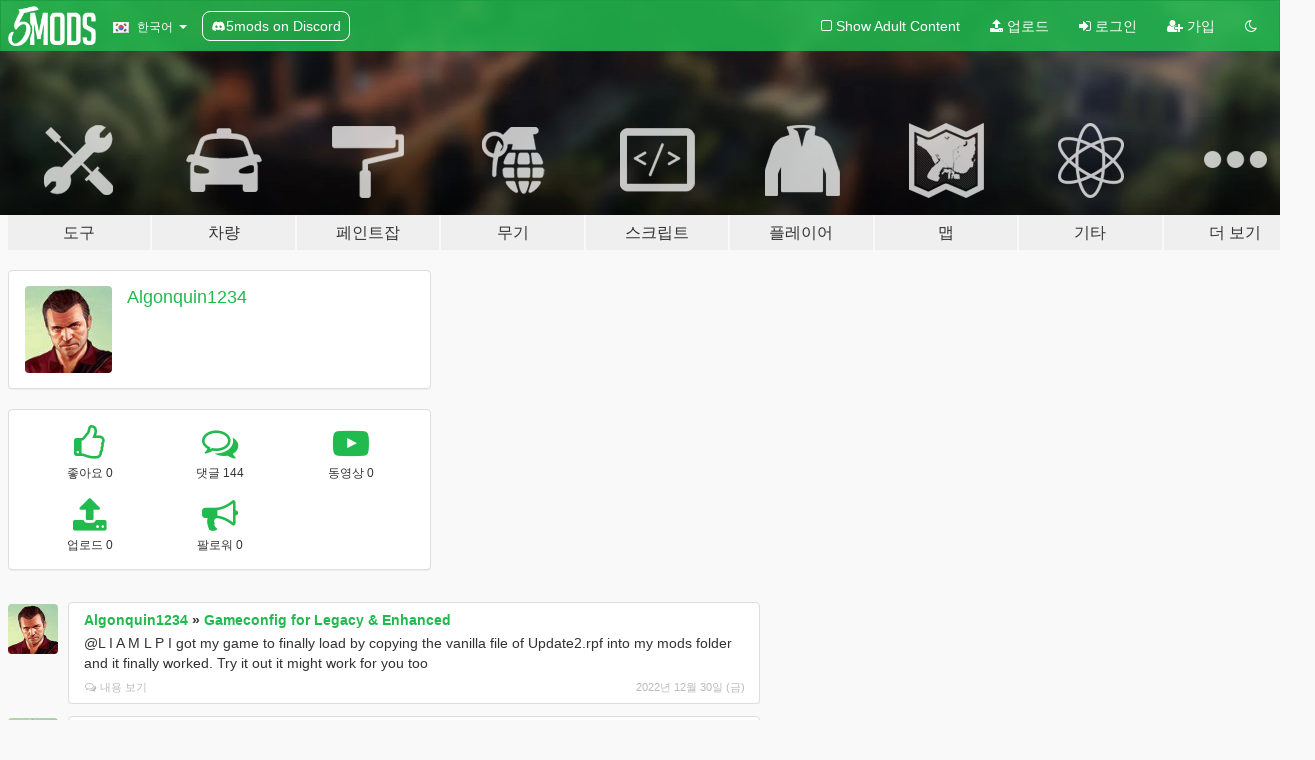

--- FILE ---
content_type: text/html; charset=utf-8
request_url: https://ko.gta5-mods.com/users/Algonquin1234
body_size: 8073
content:

<!DOCTYPE html>
<html lang="ko" dir="ltr">
<head>
	<title>
		Algonquin1234의 GTA 5 모드 - GTA5-Mods.com
	</title>

		<script
		  async
		  src="https://hb.vntsm.com/v4/live/vms/sites/gta5-mods.com/index.js"
        ></script>

        <script>
          self.__VM = self.__VM || [];
          self.__VM.push(function (admanager, scope) {
            scope.Config.buildPlacement((configBuilder) => {
              configBuilder.add("billboard");
              configBuilder.addDefaultOrUnique("mobile_mpu").setBreakPoint("mobile")
            }).display("top-ad");

            scope.Config.buildPlacement((configBuilder) => {
              configBuilder.add("leaderboard");
              configBuilder.addDefaultOrUnique("mobile_mpu").setBreakPoint("mobile")
            }).display("central-ad");

            scope.Config.buildPlacement((configBuilder) => {
              configBuilder.add("mpu");
              configBuilder.addDefaultOrUnique("mobile_mpu").setBreakPoint("mobile")
            }).display("side-ad");

            scope.Config.buildPlacement((configBuilder) => {
              configBuilder.add("leaderboard");
              configBuilder.addDefaultOrUnique("mpu").setBreakPoint({ mediaQuery: "max-width:1200px" })
            }).display("central-ad-2");

            scope.Config.buildPlacement((configBuilder) => {
              configBuilder.add("leaderboard");
              configBuilder.addDefaultOrUnique("mobile_mpu").setBreakPoint("mobile")
            }).display("bottom-ad");

            scope.Config.buildPlacement((configBuilder) => {
              configBuilder.add("desktop_takeover");
              configBuilder.addDefaultOrUnique("mobile_takeover").setBreakPoint("mobile")
            }).display("takeover-ad");

            scope.Config.get('mpu').display('download-ad-1');
          });
        </script>

	<meta charset="utf-8">
	<meta name="viewport" content="width=320, initial-scale=1.0, maximum-scale=1.0">
	<meta http-equiv="X-UA-Compatible" content="IE=edge">
	<meta name="msapplication-config" content="none">
	<meta name="theme-color" content="#20ba4e">
	<meta name="msapplication-navbutton-color" content="#20ba4e">
	<meta name="apple-mobile-web-app-capable" content="yes">
	<meta name="apple-mobile-web-app-status-bar-style" content="#20ba4e">
	<meta name="csrf-param" content="authenticity_token" />
<meta name="csrf-token" content="rVy4tsjij0o+0tPSCLq6T/6k71p8GsCQmt7RjbO/ZZrqQQSIupnUoHLg695zkTF2Hw0dQHYGd6siGXtbWJWI5w==" />
	

	<link rel="shortcut icon" type="image/x-icon" href="https://images.gta5-mods.com/icons/favicon.png">
	<link rel="stylesheet" media="screen" href="/assets/application-7e510725ebc5c55e88a9fd87c027a2aa9e20126744fbac89762e0fd54819c399.css" />
	    <link rel="alternate" hreflang="id" href="https://id.gta5-mods.com/users/Algonquin1234">
    <link rel="alternate" hreflang="ms" href="https://ms.gta5-mods.com/users/Algonquin1234">
    <link rel="alternate" hreflang="bg" href="https://bg.gta5-mods.com/users/Algonquin1234">
    <link rel="alternate" hreflang="ca" href="https://ca.gta5-mods.com/users/Algonquin1234">
    <link rel="alternate" hreflang="cs" href="https://cs.gta5-mods.com/users/Algonquin1234">
    <link rel="alternate" hreflang="da" href="https://da.gta5-mods.com/users/Algonquin1234">
    <link rel="alternate" hreflang="de" href="https://de.gta5-mods.com/users/Algonquin1234">
    <link rel="alternate" hreflang="el" href="https://el.gta5-mods.com/users/Algonquin1234">
    <link rel="alternate" hreflang="en" href="https://www.gta5-mods.com/users/Algonquin1234">
    <link rel="alternate" hreflang="es" href="https://es.gta5-mods.com/users/Algonquin1234">
    <link rel="alternate" hreflang="fr" href="https://fr.gta5-mods.com/users/Algonquin1234">
    <link rel="alternate" hreflang="gl" href="https://gl.gta5-mods.com/users/Algonquin1234">
    <link rel="alternate" hreflang="ko" href="https://ko.gta5-mods.com/users/Algonquin1234">
    <link rel="alternate" hreflang="hi" href="https://hi.gta5-mods.com/users/Algonquin1234">
    <link rel="alternate" hreflang="it" href="https://it.gta5-mods.com/users/Algonquin1234">
    <link rel="alternate" hreflang="hu" href="https://hu.gta5-mods.com/users/Algonquin1234">
    <link rel="alternate" hreflang="mk" href="https://mk.gta5-mods.com/users/Algonquin1234">
    <link rel="alternate" hreflang="nl" href="https://nl.gta5-mods.com/users/Algonquin1234">
    <link rel="alternate" hreflang="nb" href="https://no.gta5-mods.com/users/Algonquin1234">
    <link rel="alternate" hreflang="pl" href="https://pl.gta5-mods.com/users/Algonquin1234">
    <link rel="alternate" hreflang="pt-BR" href="https://pt.gta5-mods.com/users/Algonquin1234">
    <link rel="alternate" hreflang="ro" href="https://ro.gta5-mods.com/users/Algonquin1234">
    <link rel="alternate" hreflang="ru" href="https://ru.gta5-mods.com/users/Algonquin1234">
    <link rel="alternate" hreflang="sl" href="https://sl.gta5-mods.com/users/Algonquin1234">
    <link rel="alternate" hreflang="fi" href="https://fi.gta5-mods.com/users/Algonquin1234">
    <link rel="alternate" hreflang="sv" href="https://sv.gta5-mods.com/users/Algonquin1234">
    <link rel="alternate" hreflang="vi" href="https://vi.gta5-mods.com/users/Algonquin1234">
    <link rel="alternate" hreflang="tr" href="https://tr.gta5-mods.com/users/Algonquin1234">
    <link rel="alternate" hreflang="uk" href="https://uk.gta5-mods.com/users/Algonquin1234">
    <link rel="alternate" hreflang="zh-CN" href="https://zh.gta5-mods.com/users/Algonquin1234">

  <script src="/javascripts/ads.js"></script>

		<!-- Nexus Google Tag Manager -->
		<script nonce="true">
//<![CDATA[
				window.dataLayer = window.dataLayer || [];

						window.dataLayer.push({
								login_status: 'Guest',
								user_id: undefined,
								gta5mods_id: undefined,
						});

//]]>
</script>
		<script nonce="true">
//<![CDATA[
				(function(w,d,s,l,i){w[l]=w[l]||[];w[l].push({'gtm.start':
				new Date().getTime(),event:'gtm.js'});var f=d.getElementsByTagName(s)[0],
				j=d.createElement(s),dl=l!='dataLayer'?'&l='+l:'';j.async=true;j.src=
				'https://www.googletagmanager.com/gtm.js?id='+i+dl;f.parentNode.insertBefore(j,f);
				})(window,document,'script','dataLayer','GTM-KCVF2WQ');

//]]>
</script>		<!-- End Nexus Google Tag Manager -->
</head>
<body class=" ko">
	<!-- Google Tag Manager (noscript) -->
	<noscript><iframe src="https://www.googletagmanager.com/ns.html?id=GTM-KCVF2WQ"
										height="0" width="0" style="display:none;visibility:hidden"></iframe></noscript>
	<!-- End Google Tag Manager (noscript) -->

<div id="page-cover"></div>
<div id="page-loading">
	<span class="graphic"></span>
	<span class="message">로딩중...</span>
</div>

<div id="page-cover"></div>

<nav id="main-nav" class="navbar navbar-default">
  <div class="container">
    <div class="navbar-header">
      <a class="navbar-brand" href="/"></a>

      <ul class="nav navbar-nav">
        <li id="language-dropdown" class="dropdown">
          <a href="#language" class="dropdown-toggle" data-toggle="dropdown">
            <span class="famfamfam-flag-kr icon"></span>&nbsp;
            <span class="language-name">한국어</span>
            <span class="caret"></span>
          </a>

          <ul class="dropdown-menu dropdown-menu-with-footer">
                <li>
                  <a href="https://id.gta5-mods.com/users/Algonquin1234">
                    <span class="famfamfam-flag-id"></span>
                    <span class="language-name">Bahasa Indonesia</span>
                  </a>
                </li>
                <li>
                  <a href="https://ms.gta5-mods.com/users/Algonquin1234">
                    <span class="famfamfam-flag-my"></span>
                    <span class="language-name">Bahasa Melayu</span>
                  </a>
                </li>
                <li>
                  <a href="https://bg.gta5-mods.com/users/Algonquin1234">
                    <span class="famfamfam-flag-bg"></span>
                    <span class="language-name">Български</span>
                  </a>
                </li>
                <li>
                  <a href="https://ca.gta5-mods.com/users/Algonquin1234">
                    <span class="famfamfam-flag-catalonia"></span>
                    <span class="language-name">Català</span>
                  </a>
                </li>
                <li>
                  <a href="https://cs.gta5-mods.com/users/Algonquin1234">
                    <span class="famfamfam-flag-cz"></span>
                    <span class="language-name">Čeština</span>
                  </a>
                </li>
                <li>
                  <a href="https://da.gta5-mods.com/users/Algonquin1234">
                    <span class="famfamfam-flag-dk"></span>
                    <span class="language-name">Dansk</span>
                  </a>
                </li>
                <li>
                  <a href="https://de.gta5-mods.com/users/Algonquin1234">
                    <span class="famfamfam-flag-de"></span>
                    <span class="language-name">Deutsch</span>
                  </a>
                </li>
                <li>
                  <a href="https://el.gta5-mods.com/users/Algonquin1234">
                    <span class="famfamfam-flag-gr"></span>
                    <span class="language-name">Ελληνικά</span>
                  </a>
                </li>
                <li>
                  <a href="https://www.gta5-mods.com/users/Algonquin1234">
                    <span class="famfamfam-flag-gb"></span>
                    <span class="language-name">English</span>
                  </a>
                </li>
                <li>
                  <a href="https://es.gta5-mods.com/users/Algonquin1234">
                    <span class="famfamfam-flag-es"></span>
                    <span class="language-name">Español</span>
                  </a>
                </li>
                <li>
                  <a href="https://fr.gta5-mods.com/users/Algonquin1234">
                    <span class="famfamfam-flag-fr"></span>
                    <span class="language-name">Français</span>
                  </a>
                </li>
                <li>
                  <a href="https://gl.gta5-mods.com/users/Algonquin1234">
                    <span class="famfamfam-flag-es-gl"></span>
                    <span class="language-name">Galego</span>
                  </a>
                </li>
                <li>
                  <a href="https://ko.gta5-mods.com/users/Algonquin1234">
                    <span class="famfamfam-flag-kr"></span>
                    <span class="language-name">한국어</span>
                  </a>
                </li>
                <li>
                  <a href="https://hi.gta5-mods.com/users/Algonquin1234">
                    <span class="famfamfam-flag-in"></span>
                    <span class="language-name">हिन्दी</span>
                  </a>
                </li>
                <li>
                  <a href="https://it.gta5-mods.com/users/Algonquin1234">
                    <span class="famfamfam-flag-it"></span>
                    <span class="language-name">Italiano</span>
                  </a>
                </li>
                <li>
                  <a href="https://hu.gta5-mods.com/users/Algonquin1234">
                    <span class="famfamfam-flag-hu"></span>
                    <span class="language-name">Magyar</span>
                  </a>
                </li>
                <li>
                  <a href="https://mk.gta5-mods.com/users/Algonquin1234">
                    <span class="famfamfam-flag-mk"></span>
                    <span class="language-name">Македонски</span>
                  </a>
                </li>
                <li>
                  <a href="https://nl.gta5-mods.com/users/Algonquin1234">
                    <span class="famfamfam-flag-nl"></span>
                    <span class="language-name">Nederlands</span>
                  </a>
                </li>
                <li>
                  <a href="https://no.gta5-mods.com/users/Algonquin1234">
                    <span class="famfamfam-flag-no"></span>
                    <span class="language-name">Norsk</span>
                  </a>
                </li>
                <li>
                  <a href="https://pl.gta5-mods.com/users/Algonquin1234">
                    <span class="famfamfam-flag-pl"></span>
                    <span class="language-name">Polski</span>
                  </a>
                </li>
                <li>
                  <a href="https://pt.gta5-mods.com/users/Algonquin1234">
                    <span class="famfamfam-flag-br"></span>
                    <span class="language-name">Português do Brasil</span>
                  </a>
                </li>
                <li>
                  <a href="https://ro.gta5-mods.com/users/Algonquin1234">
                    <span class="famfamfam-flag-ro"></span>
                    <span class="language-name">Română</span>
                  </a>
                </li>
                <li>
                  <a href="https://ru.gta5-mods.com/users/Algonquin1234">
                    <span class="famfamfam-flag-ru"></span>
                    <span class="language-name">Русский</span>
                  </a>
                </li>
                <li>
                  <a href="https://sl.gta5-mods.com/users/Algonquin1234">
                    <span class="famfamfam-flag-si"></span>
                    <span class="language-name">Slovenščina</span>
                  </a>
                </li>
                <li>
                  <a href="https://fi.gta5-mods.com/users/Algonquin1234">
                    <span class="famfamfam-flag-fi"></span>
                    <span class="language-name">Suomi</span>
                  </a>
                </li>
                <li>
                  <a href="https://sv.gta5-mods.com/users/Algonquin1234">
                    <span class="famfamfam-flag-se"></span>
                    <span class="language-name">Svenska</span>
                  </a>
                </li>
                <li>
                  <a href="https://vi.gta5-mods.com/users/Algonquin1234">
                    <span class="famfamfam-flag-vn"></span>
                    <span class="language-name">Tiếng Việt</span>
                  </a>
                </li>
                <li>
                  <a href="https://tr.gta5-mods.com/users/Algonquin1234">
                    <span class="famfamfam-flag-tr"></span>
                    <span class="language-name">Türkçe</span>
                  </a>
                </li>
                <li>
                  <a href="https://uk.gta5-mods.com/users/Algonquin1234">
                    <span class="famfamfam-flag-ua"></span>
                    <span class="language-name">Українська</span>
                  </a>
                </li>
                <li>
                  <a href="https://zh.gta5-mods.com/users/Algonquin1234">
                    <span class="famfamfam-flag-cn"></span>
                    <span class="language-name">中文</span>
                  </a>
                </li>
          </ul>
        </li>
        <li class="discord-link">
          <a href="https://discord.gg/2PR7aMzD4U" target="_blank" rel="noreferrer">
            <img src="https://images.gta5-mods.com/site/discord-header.svg" height="15px" alt="">
            <span>5mods on Discord</span>
          </a>
        </li>
      </ul>
    </div>

    <ul class="nav navbar-nav navbar-right">
        <li>
          <a href="/adult_filter" title="Light mode">
              <span class="fa fa-square-o"></span>
            <span>Show Adult <span class="adult-filter__content-text">Content</span></span>
          </a>
        </li>
      <li class="hidden-xs">
        <a href="/upload">
          <span class="icon fa fa-upload"></span>
          업로드
        </a>
      </li>

        <li>
          <a href="/login?r=/users/Algonquin1234">
            <span class="icon fa fa-sign-in"></span>
            <span class="login-text">로그인</span>
          </a>
        </li>

        <li class="hidden-xs">
          <a href="/register?r=/users/Algonquin1234">
            <span class="icon fa fa-user-plus"></span>
            가입
          </a>
        </li>

        <li>
            <a href="/dark_mode" title="Dark mode">
              <span class="fa fa-moon-o"></span>
            </a>
        </li>

      <li id="search-dropdown">
        <a href="#search" class="dropdown-toggle" data-toggle="dropdown">
          <span class="fa fa-search"></span>
        </a>

        <div class="dropdown-menu">
          <div class="form-inline">
            <div class="form-group">
              <div class="input-group">
                <div class="input-group-addon"><span  class="fa fa-search"></span></div>
                <input type="text" class="form-control" placeholder="GTA 5 모드를 검색해보세요...">
              </div>
            </div>
            <button type="submit" class="btn btn-primary">
              검색
            </button>
          </div>
        </div>
      </li>
    </ul>
  </div>
</nav>

<div id="banner" class="">
  <div class="container hidden-xs">
    <div id="intro">
      <h1 class="styled">GTA5-Mods.com 에 오신 것을 환영합니다</h1>
      <p>Select one of the following categories to start browsing the latest GTA 5 PC mods:</p>
    </div>
  </div>

  <div class="container">
    <ul id="navigation" class="clearfix ko">
        <li class="tools ">
          <a href="/tools">
            <span class="icon-category"></span>
            <span class="label-border"></span>
            <span class="label-category lg-large md-large sm-large xs-large xxs-large">
              <span>도구</span>
            </span>
          </a>
        </li>
        <li class="vehicles ">
          <a href="/vehicles">
            <span class="icon-category"></span>
            <span class="label-border"></span>
            <span class="label-category lg-large md-large sm-large xs-large xxs-large">
              <span>차량</span>
            </span>
          </a>
        </li>
        <li class="paintjobs ">
          <a href="/paintjobs">
            <span class="icon-category"></span>
            <span class="label-border"></span>
            <span class="label-category lg-large md-large sm-large xs-large xxs-large">
              <span>페인트잡</span>
            </span>
          </a>
        </li>
        <li class="weapons ">
          <a href="/weapons">
            <span class="icon-category"></span>
            <span class="label-border"></span>
            <span class="label-category lg-large md-large sm-large xs-large xxs-large">
              <span>무기</span>
            </span>
          </a>
        </li>
        <li class="scripts ">
          <a href="/scripts">
            <span class="icon-category"></span>
            <span class="label-border"></span>
            <span class="label-category lg-large md-large sm-large xs-large xxs-large">
              <span>스크립트</span>
            </span>
          </a>
        </li>
        <li class="player ">
          <a href="/player">
            <span class="icon-category"></span>
            <span class="label-border"></span>
            <span class="label-category lg-large md-large sm-large xs-large xxs-large">
              <span>플레이어</span>
            </span>
          </a>
        </li>
        <li class="maps ">
          <a href="/maps">
            <span class="icon-category"></span>
            <span class="label-border"></span>
            <span class="label-category lg-large md-large sm-large xs-large xxs-large">
              <span>맵</span>
            </span>
          </a>
        </li>
        <li class="misc ">
          <a href="/misc">
            <span class="icon-category"></span>
            <span class="label-border"></span>
            <span class="label-category lg-large md-large sm-large xs-large xxs-large">
              <span>기타</span>
            </span>
          </a>
        </li>
      <li id="more-dropdown" class="more dropdown">
        <a href="#more" class="dropdown-toggle" data-toggle="dropdown">
          <span class="icon-category"></span>
          <span class="label-border"></span>
          <span class="label-category lg-large md-large sm-large xs-large xxs-large">
            <span>더 보기</span>
          </span>
        </a>

        <ul class="dropdown-menu pull-right">
          <li>
            <a href="http://www.gta5cheats.com" target="_blank">
              <span class="fa fa-external-link"></span>
              GTA 5 Cheats
            </a>
          </li>
        </ul>
      </li>
    </ul>
  </div>
</div>

<div id="content">
  
<div id="profile" data-user-id="427417">
  <div class="container">


        <div class="row">
          <div class="col-sm-6 col-md-4">
            <div class="user-panel panel panel-default">
              <div class="panel-body">
                <div class="row">
                  <div class="col-xs-3">
                    <a href="/users/Algonquin1234">
                      <img class="img-responsive" src="https://img.gta5-mods.com/q75-w100-h100-cfill/avatars/presets/michael3.jpg" alt="Michael3" />
                    </a>
                  </div>
                  <div class="col-xs-9">
                    <a class="username" href="/users/Algonquin1234">Algonquin1234</a>

                        <br/>

                            <div class="user-social">
                              












                            </div>


                            



                  </div>
                </div>
              </div>
            </div>

              <div class="panel panel-default" dir="auto">
                <div class="panel-body">
                    <div class="user-stats">
                      <div class="row">
                        <div class="col-xs-4">
                          <span class="stat-icon fa fa-thumbs-o-up"></span>
                          <span class="stat-label">
                            좋아요 0
                          </span>
                        </div>
                        <div class="col-xs-4">
                          <span class="stat-icon fa fa-comments-o"></span>
                          <span class="stat-label">
                            댓글 144
                          </span>
                        </div>
                        <div class="col-xs-4">
                          <span class="stat-icon fa fa-youtube-play"></span>
                          <span class="stat-label">
                            동영상 0
                          </span>
                        </div>
                      </div>

                      <div class="row">
                        <div class="col-xs-4">
                          <span class="stat-icon fa fa-upload"></span>
                          <span class="stat-label">
                            업로드 0
                          </span>
                        </div>
                        <div class="col-xs-4">
                          <span class="stat-icon fa fa-bullhorn"></span>
                          <span class="stat-label">
                            팔로워 0
                          </span>
                        </div>
                      </div>
                    </div>
                </div>
              </div>
          </div>

        </div>

            <div class="row">

                  <div id="comments" class="col-sm-7">
                    <ul class="media-list comments-list" style="display: block;">
                      
    <li id="comment-2109777" class="comment media " data-comment-id="2109777" data-username="Algonquin1234" data-mentions="[]">
      <div class="media-left">
        <a href="/users/Algonquin1234"><img class="media-object" src="https://img.gta5-mods.com/q75-w100-h100-cfill/avatars/presets/michael3.jpg" alt="Michael3" /></a>
      </div>
      <div class="media-body">
        <div class="panel panel-default">
          <div class="panel-body">
            <div class="media-heading clearfix">
              <div class="pull-left flip" dir="auto">
                <a href="/users/Algonquin1234">Algonquin1234</a>
                    &raquo;
                    <a href="/misc/gta-5-gameconfig-300-cars">Gameconfig for Legacy &amp; Enhanced</a>
              </div>
              <div class="pull-right flip">
                

                
              </div>
            </div>

            <div class="comment-text " dir="auto"><p>@L I A M L P I got my game to finally load by copying the vanilla file of Update2.rpf into my mods folder and it finally worked. Try it out it might work for you too</p></div>

            <div class="media-details clearfix">
              <div class="row">
                <div class="col-md-8 text-left flip">

                    <a class="inline-icon-text" href="/misc/gta-5-gameconfig-300-cars#comment-2109777"><span class="fa fa-comments-o"></span>내용 보기</a>

                  

                  
                </div>
                <div class="col-md-4 text-right flip" title="2022/12/30 00:38:56">2022년 12월 30일 (금)</div>
              </div>
            </div>
          </div>
        </div>
      </div>
    </li>

    <li id="comment-2094487" class="comment media " data-comment-id="2094487" data-username="Algonquin1234" data-mentions="[&quot;NEXGEN&quot;]">
      <div class="media-left">
        <a href="/users/Algonquin1234"><img class="media-object" src="https://img.gta5-mods.com/q75-w100-h100-cfill/avatars/presets/michael3.jpg" alt="Michael3" /></a>
      </div>
      <div class="media-body">
        <div class="panel panel-default">
          <div class="panel-body">
            <div class="media-heading clearfix">
              <div class="pull-left flip" dir="auto">
                <a href="/users/Algonquin1234">Algonquin1234</a>
                    &raquo;
                    <a href="/misc/advanced-streetlights-free-single-player-fivem-altv-ragemp">Advanced Streetlights Free [Single-Player / FiveM / AltV / RageMP]</a>
              </div>
              <div class="pull-right flip">
                

                <span class="comment-rating" data-rating="5.0"></span>
              </div>
            </div>

            <div class="comment-text " dir="auto"><p><a class="mention" href="/users/NEXGEN">@NEXGEN</a> Tried it out and boy it makes the game feel like it&#39;s set in LA in 2022 now. Thank you for this much needed mod for me. Now I can&#39;t decide which white to use for the streetlights. I think neutral white is good, and warm white is also good. So many decisions to choose from. Amazing!</p></div>

            <div class="media-details clearfix">
              <div class="row">
                <div class="col-md-8 text-left flip">

                    <a class="inline-icon-text" href="/misc/advanced-streetlights-free-single-player-fivem-altv-ragemp#comment-2094487"><span class="fa fa-comments-o"></span>내용 보기</a>

                  

                  
                </div>
                <div class="col-md-4 text-right flip" title="2022/11/09 22:44:28">2022년 11월 09일 (수)</div>
              </div>
            </div>
          </div>
        </div>
      </div>
    </li>

    <li id="comment-2094259" class="comment media " data-comment-id="2094259" data-username="Algonquin1234" data-mentions="[&quot;NEXGEN&quot;]">
      <div class="media-left">
        <a href="/users/Algonquin1234"><img class="media-object" src="https://img.gta5-mods.com/q75-w100-h100-cfill/avatars/presets/michael3.jpg" alt="Michael3" /></a>
      </div>
      <div class="media-body">
        <div class="panel panel-default">
          <div class="panel-body">
            <div class="media-heading clearfix">
              <div class="pull-left flip" dir="auto">
                <a href="/users/Algonquin1234">Algonquin1234</a>
                    &raquo;
                    <a href="/misc/advanced-streetlights-free-single-player-fivem-altv-ragemp">Advanced Streetlights Free [Single-Player / FiveM / AltV / RageMP]</a>
              </div>
              <div class="pull-right flip">
                

                
              </div>
            </div>

            <div class="comment-text " dir="auto"><p><a class="mention" href="/users/NEXGEN">@NEXGEN</a> Nice! Is this compatible with NVR or NVE?</p></div>

            <div class="media-details clearfix">
              <div class="row">
                <div class="col-md-8 text-left flip">

                    <a class="inline-icon-text" href="/misc/advanced-streetlights-free-single-player-fivem-altv-ragemp#comment-2094259"><span class="fa fa-comments-o"></span>내용 보기</a>

                  

                  
                </div>
                <div class="col-md-4 text-right flip" title="2022/11/09 03:59:18">2022년 11월 09일 (수)</div>
              </div>
            </div>
          </div>
        </div>
      </div>
    </li>

    <li id="comment-2094202" class="comment media " data-comment-id="2094202" data-username="Algonquin1234" data-mentions="[]">
      <div class="media-left">
        <a href="/users/Algonquin1234"><img class="media-object" src="https://img.gta5-mods.com/q75-w100-h100-cfill/avatars/presets/michael3.jpg" alt="Michael3" /></a>
      </div>
      <div class="media-body">
        <div class="panel panel-default">
          <div class="panel-body">
            <div class="media-heading clearfix">
              <div class="pull-left flip" dir="auto">
                <a href="/users/Algonquin1234">Algonquin1234</a>
                    &raquo;
                    <a href="/misc/advanced-streetlights-free-single-player-fivem-altv-ragemp">Advanced Streetlights Free [Single-Player / FiveM / AltV / RageMP]</a>
              </div>
              <div class="pull-right flip">
                

                
              </div>
            </div>

            <div class="comment-text " dir="auto"><p>Does this change every type of streetlight or just the type shown in the pictures? Can I finally have all streetlights as LED&#39;s now?</p></div>

            <div class="media-details clearfix">
              <div class="row">
                <div class="col-md-8 text-left flip">

                    <a class="inline-icon-text" href="/misc/advanced-streetlights-free-single-player-fivem-altv-ragemp#comment-2094202"><span class="fa fa-comments-o"></span>내용 보기</a>

                  

                  
                </div>
                <div class="col-md-4 text-right flip" title="2022/11/09 00:47:19">2022년 11월 09일 (수)</div>
              </div>
            </div>
          </div>
        </div>
      </div>
    </li>

    <li id="comment-2061234" class="comment media " data-comment-id="2061234" data-username="Algonquin1234" data-mentions="[&quot;trs5405&quot;]">
      <div class="media-left">
        <a href="/users/Algonquin1234"><img class="media-object" src="https://img.gta5-mods.com/q75-w100-h100-cfill/avatars/presets/michael3.jpg" alt="Michael3" /></a>
      </div>
      <div class="media-body">
        <div class="panel panel-default">
          <div class="panel-body">
            <div class="media-heading clearfix">
              <div class="pull-left flip" dir="auto">
                <a href="/users/Algonquin1234">Algonquin1234</a>
                    &raquo;
                    <a href="/scripts/luxury-auto-dealership-vip-parking">Luxury Auto Dealership + VIP Parking</a>
              </div>
              <div class="pull-right flip">
                

                
              </div>
            </div>

            <div class="comment-text " dir="auto"><p><a class="mention" href="/users/trs5405">@trs5405</a> Benefactor SM772</p></div>

            <div class="media-details clearfix">
              <div class="row">
                <div class="col-md-8 text-left flip">

                    <a class="inline-icon-text" href="/scripts/luxury-auto-dealership-vip-parking#comment-2061234"><span class="fa fa-comments-o"></span>내용 보기</a>

                  

                  
                </div>
                <div class="col-md-4 text-right flip" title="2022/08/04 17:18:46">2022년 08월 04일 (목)</div>
              </div>
            </div>
          </div>
        </div>
      </div>
    </li>

    <li id="comment-2059868" class="comment media " data-comment-id="2059868" data-username="Algonquin1234" data-mentions="[&quot;brunodrl94&quot;]">
      <div class="media-left">
        <a href="/users/Algonquin1234"><img class="media-object" src="https://img.gta5-mods.com/q75-w100-h100-cfill/avatars/presets/michael3.jpg" alt="Michael3" /></a>
      </div>
      <div class="media-body">
        <div class="panel panel-default">
          <div class="panel-body">
            <div class="media-heading clearfix">
              <div class="pull-left flip" dir="auto">
                <a href="/users/Algonquin1234">Algonquin1234</a>
                    &raquo;
                    <a href="/vehicles/realistic-top-speed-for-gta-v">Realistic Top Speed and Acceleration (All Vehicles)</a>
              </div>
              <div class="pull-right flip">
                

                
              </div>
            </div>

            <div class="comment-text " dir="auto"><p><a class="mention" href="/users/brunodrl94">@brunodrl94</a> Yes, please. Thank you. I can modify the files to have realistic crashes and I can send it over to you so you can publish it. It could take a while though but I&#39;ll be happy to do it. </p></div>

            <div class="media-details clearfix">
              <div class="row">
                <div class="col-md-8 text-left flip">

                    <a class="inline-icon-text" href="/vehicles/realistic-top-speed-for-gta-v#comment-2059868"><span class="fa fa-comments-o"></span>내용 보기</a>

                  

                  
                </div>
                <div class="col-md-4 text-right flip" title="2022/08/01 19:16:55">2022년 08월 01일 (월)</div>
              </div>
            </div>
          </div>
        </div>
      </div>
    </li>

    <li id="comment-2058780" class="comment media " data-comment-id="2058780" data-username="Algonquin1234" data-mentions="[]">
      <div class="media-left">
        <a href="/users/Algonquin1234"><img class="media-object" src="https://img.gta5-mods.com/q75-w100-h100-cfill/avatars/presets/michael3.jpg" alt="Michael3" /></a>
      </div>
      <div class="media-body">
        <div class="panel panel-default">
          <div class="panel-body">
            <div class="media-heading clearfix">
              <div class="pull-left flip" dir="auto">
                <a href="/users/Algonquin1234">Algonquin1234</a>
                    &raquo;
                    <a href="/vehicles/realistic-top-speed-for-gta-v">Realistic Top Speed and Acceleration (All Vehicles)</a>
              </div>
              <div class="pull-right flip">
                

                
              </div>
            </div>

            <div class="comment-text " dir="auto"><p>Great that you made it all in one. However, is it going to interfere with realistic deformation? Can you make it so I can just add the handling to the new dlc folder instead?</p></div>

            <div class="media-details clearfix">
              <div class="row">
                <div class="col-md-8 text-left flip">

                    <a class="inline-icon-text" href="/vehicles/realistic-top-speed-for-gta-v#comment-2058780"><span class="fa fa-comments-o"></span>내용 보기</a>

                  

                  
                </div>
                <div class="col-md-4 text-right flip" title="2022/07/30 16:39:56">2022년 07월 30일 (토)</div>
              </div>
            </div>
          </div>
        </div>
      </div>
    </li>

    <li id="comment-2049773" class="comment media " data-comment-id="2049773" data-username="Algonquin1234" data-mentions="[]">
      <div class="media-left">
        <a href="/users/Algonquin1234"><img class="media-object" src="https://img.gta5-mods.com/q75-w100-h100-cfill/avatars/presets/michael3.jpg" alt="Michael3" /></a>
      </div>
      <div class="media-body">
        <div class="panel panel-default">
          <div class="panel-body">
            <div class="media-heading clearfix">
              <div class="pull-left flip" dir="auto">
                <a href="/users/Algonquin1234">Algonquin1234</a>
                    &raquo;
                    <a href="/vehicles/emperor-sheava-add-on-lods">Emperor Sheava [Add-On | Tuning | LODs]</a>
              </div>
              <div class="pull-right flip">
                

                <span class="comment-rating" data-rating="5.0"></span>
              </div>
            </div>

            <div class="comment-text " dir="auto"><p>Lexus LFA mixed with the Lexus LC500</p></div>

            <div class="media-details clearfix">
              <div class="row">
                <div class="col-md-8 text-left flip">

                    <a class="inline-icon-text" href="/vehicles/emperor-sheava-add-on-lods#comment-2049773"><span class="fa fa-comments-o"></span>내용 보기</a>

                  

                  
                </div>
                <div class="col-md-4 text-right flip" title="2022/07/07 23:12:57">2022년 07월 07일 (목)</div>
              </div>
            </div>
          </div>
        </div>
      </div>
    </li>

    <li id="comment-2049450" class="comment media " data-comment-id="2049450" data-username="Algonquin1234" data-mentions="[]">
      <div class="media-left">
        <a href="/users/Algonquin1234"><img class="media-object" src="https://img.gta5-mods.com/q75-w100-h100-cfill/avatars/presets/michael3.jpg" alt="Michael3" /></a>
      </div>
      <div class="media-body">
        <div class="panel panel-default">
          <div class="panel-body">
            <div class="media-heading clearfix">
              <div class="pull-left flip" dir="auto">
                <a href="/users/Algonquin1234">Algonquin1234</a>
                    &raquo;
                    <a href="/vehicles/vehicle-horn-overhaul">Vehicle Horn Overhaul</a>
              </div>
              <div class="pull-right flip">
                

                
              </div>
            </div>

            <div class="comment-text " dir="auto"><p>Could you have the Serrano have the same horn as the Schafter please? They have the same horn in GTA IV so it would be nice to have that. Also some DLC cars still have the randomized horns. </p></div>

            <div class="media-details clearfix">
              <div class="row">
                <div class="col-md-8 text-left flip">

                    <a class="inline-icon-text" href="/vehicles/vehicle-horn-overhaul#comment-2049450"><span class="fa fa-comments-o"></span>내용 보기</a>

                  

                  
                </div>
                <div class="col-md-4 text-right flip" title="2022/07/07 02:42:35">2022년 07월 07일 (목)</div>
              </div>
            </div>
          </div>
        </div>
      </div>
    </li>

    <li id="comment-2049304" class="comment media " data-comment-id="2049304" data-username="Algonquin1234" data-mentions="[]">
      <div class="media-left">
        <a href="/users/Algonquin1234"><img class="media-object" src="https://img.gta5-mods.com/q75-w100-h100-cfill/avatars/presets/michael3.jpg" alt="Michael3" /></a>
      </div>
      <div class="media-body">
        <div class="panel panel-default">
          <div class="panel-body">
            <div class="media-heading clearfix">
              <div class="pull-left flip" dir="auto">
                <a href="/users/Algonquin1234">Algonquin1234</a>
                    &raquo;
                    <a href="/vehicles/vehicle-horn-overhaul">Vehicle Horn Overhaul</a>
              </div>
              <div class="pull-right flip">
                

                <span class="comment-rating" data-rating="5.0"></span>
              </div>
            </div>

            <div class="comment-text " dir="auto"><p>I really like how it&#39;s like GTA IV with the horns. Every car has the same horn. If I get the Serrano in GTA IV I get the same horn if I decide to get another one in the street. Not random like in GTA V. Most of the horns are from GTA IV which is really nice.</p></div>

            <div class="media-details clearfix">
              <div class="row">
                <div class="col-md-8 text-left flip">

                    <a class="inline-icon-text" href="/vehicles/vehicle-horn-overhaul#comment-2049304"><span class="fa fa-comments-o"></span>내용 보기</a>

                  

                  
                </div>
                <div class="col-md-4 text-right flip" title="2022/07/06 17:44:31">2022년 07월 06일 (수)</div>
              </div>
            </div>
          </div>
        </div>
      </div>
    </li>

                    </ul>
                  </div>
            </div>

  </div>
</div>
</div>
<div id="footer">
  <div class="container">

    <div class="row">

      <div class="col-sm-4 col-md-4">

        <a href="/users/Slim Trashman" class="staff">Designed in Alderney</a><br/>
        <a href="/users/rappo" class="staff">Made in Los Santos</a>

      </div>

      <div class="col-sm-8 col-md-8 hidden-xs">

        <div class="col-md-4 hidden-sm hidden-xs">
          <ul>
            <li>
              <a href="/tools">GTA 5 모딩 도구</a>
            </li>
            <li>
              <a href="/vehicles">GTA 5 차량 모드</a>
            </li>
            <li>
              <a href="/paintjobs">GTA 5 차량 페인트잡 모드</a>
            </li>
            <li>
              <a href="/weapons">GTA 5 무기 모드</a>
            </li>
            <li>
              <a href="/scripts">GTA 5 스크립트 모드</a>
            </li>
            <li>
              <a href="/player">GTA 5 플레이어 모드</a>
            </li>
            <li>
              <a href="/maps">GTA 5 맵 모드</a>
            </li>
            <li>
              <a href="/misc">GTA 5 기타 모드</a>
            </li>
          </ul>
        </div>

        <div class="col-sm-4 col-md-4 hidden-xs">
          <ul>
            <li>
              <a href="/all">최신 파일</a>
            </li>
            <li>
              <a href="/all/tags/featured">추천 파일</a>
            </li>
            <li>
              <a href="/all/most-liked">좋아요가 많은 파일</a>
            </li>
            <li>
              <a href="/all/most-downloaded">다운로드 수가 많은 파일</a>
            </li>
            <li>
              <a href="/all/highest-rated">최고 평점 파일</a>
            </li>
            <li>
              <a href="/leaderboard">GTA5-Mods.com 리더보드</a>
            </li>
          </ul>
        </div>

        <div class="col-sm-4 col-md-4">
          <ul>
            <li>
              <a href="/contact">
                연락처
              </a>
            </li>
            <li>
              <a href="/privacy">
                개인정보 보호정책
              </a>
            </li>
            <li>
              <a href="/terms">
                Terms of Use
              </a>
            </li>
            <li>
              <a href="https://www.cognitoforms.com/NexusMods/_5ModsDMCAForm">
                DMCA
              </a>
            </li>
            <li>
              <a href="https://www.twitter.com/5mods" class="social" target="_blank" rel="noreferrer" title="@5mods 트위터">
                <span class="fa fa-twitter-square"></span>
                @5mods 트위터
              </a>
            </li>
            <li>
              <a href="https://www.facebook.com/5mods" class="social" target="_blank" rel="noreferrer" title="@5mods 페이스북">
                <span class="fa fa-facebook-official"></span>
                @5mods 페이스북
              </a>
            </li>
            <li>
              <a href="https://discord.gg/2PR7aMzD4U" class="social" target="_blank" rel="noreferrer" title="5mods on Discord">
                <img src="https://images.gta5-mods.com/site/discord-footer.svg#discord" height="15px" alt="">
                5mods on Discord
              </a>
            </li>
          </ul>
        </div>

      </div>

    </div>
  </div>
</div>

<script src="/assets/i18n-df0d92353b403d0e94d1a4f346ded6a37d72d69e9a14f2caa6d80e755877da17.js"></script>
<script src="/assets/translations-a23fafd59dbdbfa99c7d1d49b61f0ece1d1aff5b9b63d693ca14bfa61420d77c.js"></script>
<script type="text/javascript">
		I18n.defaultLocale = 'en';
		I18n.locale = 'ko';
		I18n.fallbacks = true;

		var GTA5M = {User: {authenticated: false}};
</script>
<script src="/assets/application-d3801923323270dc3fae1f7909466e8a12eaf0dc3b846aa57c43fa1873fe9d56.js"></script>
  <script src="https://apis.google.com/js/platform.js" xmlns="http://www.w3.org/1999/html"></script>
            <script type="application/ld+json">
            {
              "@context": "http://schema.org",
              "@type": "Person",
              "name": "Algonquin1234"
            }
            </script>


<!-- Quantcast Tag -->
<script type="text/javascript">
		var _qevents = _qevents || [];
		(function () {
				var elem = document.createElement('script');
				elem.src = (document.location.protocol == "https:" ? "https://secure" : "http://edge") + ".quantserve.com/quant.js";
				elem.async = true;
				elem.type = "text/javascript";
				var scpt = document.getElementsByTagName('script')[0];
				scpt.parentNode.insertBefore(elem, scpt);
		})();
		_qevents.push({
				qacct: "p-bcgV-fdjlWlQo"
		});
</script>
<noscript>
	<div style="display:none;">
		<img src="//pixel.quantserve.com/pixel/p-bcgV-fdjlWlQo.gif" border="0" height="1" width="1" alt="Quantcast"/>
	</div>
</noscript>
<!-- End Quantcast tag -->

<!-- Ad Blocker Checks -->
<script type="application/javascript">
    (function () {
        console.log("ABD: ", window.AdvertStatus);
        if (window.AdvertStatus === undefined) {
            var container = document.createElement('div');
            container.classList.add('container');

            var div = document.createElement('div');
            div.classList.add('alert', 'alert-warning');
            div.innerText = "Ad-blockers can cause errors with the image upload service, please consider turning them off if you have issues.";
            container.appendChild(div);

            var upload = document.getElementById('upload');
            if (upload) {
                upload.insertBefore(container, upload.firstChild);
            }
        }
    })();
</script>



<div class="js-paloma-hook" data-id="176866705084">
  <script type="text/javascript">
    (function(){
      // Do not continue if Paloma not found.
      if (window['Paloma'] === undefined) {
        return true;
      }

      Paloma.env = 'production';

      // Remove any callback details if any
      $('.js-paloma-hook[data-id!=' + 176866705084 + ']').remove();

      var request = {"resource":"User","action":"profile","params":{}};

      Paloma.engine.setRequest({
        id: "176866705084",
        resource: request['resource'],
        action: request['action'],
        params: request['params']});
    })();
  </script>
</div>
</body>
</html>
